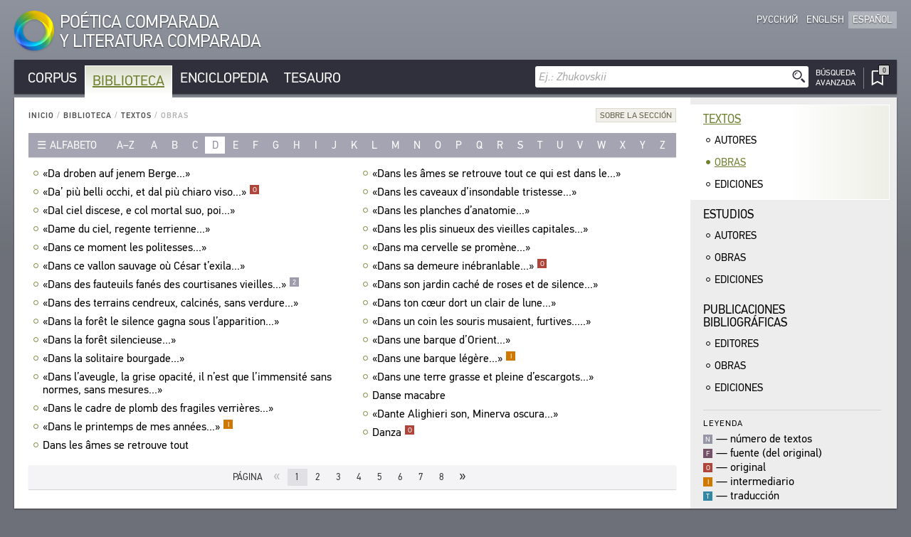

--- FILE ---
content_type: text/html; charset=UTF-8
request_url: https://es.cpcl.info/library/texts/opera/?letter=d
body_size: 46380
content:
<!DOCTYPE html><html xmlns="http://www.w3.org/1999/xhtml" lang="es" xml:lang="es"><head><meta charset="utf-8" /><title>Biblioteca / Textos / Obras / CPCL</title><meta name="title-template-single" content="%left% / CPCL"><meta name="title-template-double" content="%left% • %right% / CPCL"><meta name="author" content="" /><meta name="copyright" content="CPCL" /><meta name="description" content="CPCL" /><meta name="keywords" content="CPCL" /><meta name="robots" content="index,follow" /><meta name="jjgroup" content="1585407812" /><link rel="shortcut icon" href="https://static.cpcl.info/img/favicon.png?" type="image/png" /><link rel="address bar icon" href="https://static.cpcl.info/img/favicon.png" type="image/png" /><link rel="apple-touch-icon" href="https://static.cpcl.info/img/favicon.png" type="image/png" /><meta name="viewport" content="viewport-fit=cover, width=device-width, minimal-ui, user-scalable=no"><meta name="apple-mobile-web-app-capable" content="yes"/><script type="text/javascript" src="https://static.cpcl.info/js/jquery-3.3.1.min.js"></script><link rel="stylesheet" type="text/css" href="https://static.cpcl.info/css/cpcl2.css?v=20230429" media="all" /><script type="text/javascript" src="https://static.cpcl.info/js/jElyb.min.js"></script><script language="javascript">document.domain = "cpcl.info";var docDomain = "cpcl.info";var staticDomain = "https://static.cpcl.info";var prefixDomain = "cpcl";</script></head><body id="body" class="lang-es layout-leftmenu"><div class="ph-page ph-header"><header><div class="hdr-logo "><a href="/" title="Inicio"><div class="logo-img"></div><div class="logo-text"><span class="full-text">Poética Comparada<br />y Literatura Comparada</span><span class="abbr-text">CPCL</span></div></a></div><div class="hdr-nav"><div class="nav-lcid"><a href="//cpcl.info/library/texts/opera/" ><span>Русский</span><span class="short" title="Русский">Ру</span></a><a href="//en.cpcl.info/library/texts/opera/" ><span>English</span><span class="short" title="English">En</span></a><a href="//es.cpcl.info/library/texts/opera/" class="active"><span>Español</span><span class="short" title="Español">Es</span></a></div></div></header></div><div class="ph-page"><aside data-type="top-menu"><div class="menu-items"><ul><li class="burger-menu"><a>MENU</a></li><li class="color-corpus "><a href="/corpus/">Corpus</a></li><li class="color-library active"><a href="/library/">Biblioteca</a></li><li class="color-encyclopedia "><a href="/encyclopedia/">Enciclopedia</a></li><li class="color-thesaurus "><a href="/thesaurus/">Tesauro</a></li><li class="search-menu"><aside data-quick-search="page-header"><form action="/search/" method="get" data-form-type="quick-search" novalidate><div class="search-field"><input name="query" autocomplete="off" type="text" data-validation="nonempty" placeholder="Ej.: Zhukovskii"/><button type="submit" class="btn-search"></button></div></form><div class="search-advanced  "><a href="/search/advanced/"><span class="label-icon" title="Búsqueda Avanzada"></span><span class="label-text">Búsqueda<br />Avanzada</span></a></div></aside></li><li class="bookmarks-menu "><a href="/bookmarks/"><span class="label-icon" title="Marcadores"><span class="counter-icon ">&ctdot;</span></span></a></li></ul></div></aside><div class="content-box-leftmenu section-library"><div class="content-box-layout"><article data-type="page-contents"><aside data-type="breadcumbs-menu" class="breadcumbs-"><a href="/">Inicio</a>&nbsp;/ <a href="/library/">Biblioteca</a>&nbsp;/ <a href="/library/texts/">Textos</a>&nbsp;/ <span>Obras</span></aside><!-- STARTWWW --><div class="section-info"><div class="dropdown-button"><div class="dd-label"><span>Sobre la Sección</span></div><div class="dd-ph"><div class="dd-cnt"><p>Este índice con&shy;ti&shy;ene la lista de los títu&shy;los y los pri&shy;me&shy;ros ver&shy;sos de las obras que se encu&shy;en&shy;tran en la sec&shy;ción “Tex&shy;tos” del sub&shy;sis&shy;tema “Bi&shy;bli&shy;o&shy;teca”. Si la obra tiene varios títu&shy;los, todos apa&shy;re&shy;cen en el índice.</p>
		<p>Oprima el hipe&shy;ren&shy;lace del título de la obra para acce&shy;der a su des&shy;crip&shy;ción corta. Esta va a apa&shy;re&shy;cer en una ven&shy;tana que se abre por encima de la ven&shy;tana prin&shy;ci&shy;pal. Un hipe&shy;ren&shy;lace lleva desde la des&shy;crip&shy;ción corta de la obra a la imá&shy;gen fac&shy;sí&shy;mil de la publi&shy;ca&shy;ción de esta obra pre&shy;sente en la Bibli&shy;o&shy;teca. Oprima el botón “TAM&shy;BIÉN DIS&shy;PO&shy;NI&shy;BLE EN EL&nbsp;COR&shy;PUS” para pasar al texto com&shy;pleto de esta obra en el sub&shy;sis&shy;tema “Cor&shy;pus”.</p>
		<p>El índice refleja el estado actual del sis&shy;tema de infor&shy;ma&shy;ción.</p></div></div></div></div><aside data-type="list-filter-abc" class=""><div class="filter-dropdown"><div class="dropdown-button "><div class="dd-label"><span>Alfabeto</span></div><div class="dd-ph"><div class="dd-cnt"><a class="active" href="/library/texts/opera/?abc=latn">Latín</a><a class="" href="/library/texts/opera/?abc=cyrl">Cirílico</a></div></div></div></div><div class="filter-items"><div class="range "><a href="/library/texts/opera/?abc=latn">a–z</a></div><div ><a href="/library/texts/opera/?letter=a">a</a></div><div ><a href="/library/texts/opera/?letter=b">b</a></div><div ><a href="/library/texts/opera/?letter=c">c</a></div><div class="active"><a href="/library/texts/opera/?letter=d">d</a></div><div ><a href="/library/texts/opera/?letter=e">e</a></div><div ><a href="/library/texts/opera/?letter=f">f</a></div><div ><a href="/library/texts/opera/?letter=g">g</a></div><div ><a href="/library/texts/opera/?letter=h">h</a></div><div ><a href="/library/texts/opera/?letter=i">i</a></div><div ><a href="/library/texts/opera/?letter=j">j</a></div><div ><a href="/library/texts/opera/?letter=k">k</a></div><div ><a href="/library/texts/opera/?letter=l">l</a></div><div ><a href="/library/texts/opera/?letter=m">m</a></div><div ><a href="/library/texts/opera/?letter=n">n</a></div><div ><a href="/library/texts/opera/?letter=o">o</a></div><div ><a href="/library/texts/opera/?letter=p">p</a></div><div ><a href="/library/texts/opera/?letter=q">q</a></div><div ><a href="/library/texts/opera/?letter=r">r</a></div><div ><a href="/library/texts/opera/?letter=s">s</a></div><div ><a href="/library/texts/opera/?letter=t">t</a></div><div ><a href="/library/texts/opera/?letter=u">u</a></div><div ><a href="/library/texts/opera/?letter=v">v</a></div><div ><a href="/library/texts/opera/?letter=w">w</a></div><div ><a href="/library/texts/opera/?letter=x">x</a></div><div ><a href="/library/texts/opera/?letter=y">y</a></div><div ><a href="/library/texts/opera/?letter=z">z</a></div></div></aside><div class="records-list-placeholder"><article class="records-list-opera" data-type="records-list"><div data-type="record-item"><a href="/library/texts/opera/?id-title=da_droben_auf_jenem_berge" class="record-item-title w84domload" data-link="rel:da_droben_auf_jenem_berge,type:inline,source:data-opera">«Da droben auf jenem Berge...»<div class="toolbar">&#xfeff;<div class="toolbar-items "></div></div></a></div><div data-type="record-item"><a href="/library/texts/opera/?id-title=da_piu_belli_occhi_et_dal_piu_chiaro_viso" class="record-item-title w84domload" data-link="rel:da_piu_belli_occhi_et_dal_piu_chiaro_viso,type:inline,source:data-opera">«Da’ più belli occhi, et dal più chiaro viso...»<div class="toolbar">&#xfeff;<div class="toolbar-items visible"><span class="corpus-codes"><span class="corpus-code-o">o</span></span></div></div></a></div><div data-type="record-item"><a href="/library/texts/opera/?id-title=dal_ciel_discese_e_col_mortal_suo_poi" class="record-item-title w84domload" data-link="rel:dal_ciel_discese_e_col_mortal_suo_poi,type:inline,source:data-opera">«Dal ciel discese, e col mortal suo, poi...»<div class="toolbar">&#xfeff;<div class="toolbar-items "></div></div></a></div><div data-type="record-item"><a href="/library/texts/opera/?id-title=dame_du_ciel_regente_terrienne" class="record-item-title w84domload" data-link="rel:dame_du_ciel_regente_terrienne,type:inline,source:data-opera">«Dame du ciel, regente terrienne...»<div class="toolbar">&#xfeff;<div class="toolbar-items "></div></div></a></div><div data-type="record-item"><a href="/library/texts/opera/?id-title=dans_ce_moment_les_politesses" class="record-item-title w84domload" data-link="rel:dans_ce_moment_les_politesses,type:inline,source:data-opera">«Dans ce moment les politesses...»<div class="toolbar">&#xfeff;<div class="toolbar-items "></div></div></a></div><div data-type="record-item"><a href="/library/texts/opera/?id-title=dans_ce_vallon_sauvage_ou_cesar_texila" class="record-item-title w84domload" data-link="rel:dans_ce_vallon_sauvage_ou_cesar_texila,type:inline,source:data-opera">«Dans ce vallon sauvage où César t’exila...»<div class="toolbar">&#xfeff;<div class="toolbar-items "></div></div></a></div><div data-type="record-item"><a href="/library/texts/opera/?id-title=dans_des_fauteuils_fanes_des_courtisanes_vieilles" class="record-item-title w84domload" data-link="rel:dans_des_fauteuils_fanes_des_courtisanes_vieilles,type:inline,source:data-opera">«Dans des fauteuils fanés des courtisanes vieilles...»<div class="toolbar">&#xfeff;<div class="toolbar-items visible"><span class="counter">2</span></div></div></a></div><div data-type="record-item"><a href="/library/texts/opera/?id-title=dans_des_terrains_cendreux_calcines_sans_verdure" class="record-item-title w84domload" data-link="rel:dans_des_terrains_cendreux_calcines_sans_verdure,type:inline,source:data-opera">«Dans des terrains cendreux, calcinés, sans verdure...»<div class="toolbar">&#xfeff;<div class="toolbar-items "></div></div></a></div><div data-type="record-item"><a href="/library/texts/opera/?id-title=dans_la_foret_le_silence_gagna_sous_lapparition" class="record-item-title w84domload" data-link="rel:dans_la_foret_le_silence_gagna_sous_lapparition,type:inline,source:data-opera">«Dans la forêt le silence gagna sous l’apparition...»<div class="toolbar">&#xfeff;<div class="toolbar-items "></div></div></a></div><div data-type="record-item"><a href="/library/texts/opera/?id-title=dans_la_foret_silencieuse" class="record-item-title w84domload" data-link="rel:dans_la_foret_silencieuse,type:inline,source:data-opera">«Dans la forêt silencieuse...»<div class="toolbar">&#xfeff;<div class="toolbar-items "></div></div></a></div><div data-type="record-item"><a href="/library/texts/opera/?id-title=dans_la_solitaire_bourgade" class="record-item-title w84domload" data-link="rel:dans_la_solitaire_bourgade,type:inline,source:data-opera">«Dans la solitaire bourgade...»<div class="toolbar">&#xfeff;<div class="toolbar-items "></div></div></a></div><div data-type="record-item"><a href="/library/texts/opera/?id-title=dans_laveugle_la_grise_opacite_il_nest_que_limmensite_sans_normes_sans_mesures" class="record-item-title w84domload" data-link="rel:dans_laveugle_la_grise_opacite_il_nest_que_limmensite_sans_normes_sans_mesures,type:inline,source:data-opera">«Dans l’aveugle, la grise opacité, il n’est que l’immensité sans normes, sans mesures...»<div class="toolbar">&#xfeff;<div class="toolbar-items "></div></div></a></div><div data-type="record-item"><a href="/library/texts/opera/?id-title=dans_le_cadre_de_plomb_des_fragiles_verrieres" class="record-item-title w84domload" data-link="rel:dans_le_cadre_de_plomb_des_fragiles_verrieres,type:inline,source:data-opera">«Dans le cadre de plomb des fragiles verrières...»<div class="toolbar">&#xfeff;<div class="toolbar-items "></div></div></a></div><div data-type="record-item"><a href="/library/texts/opera/?id-title=dans_le_printemps_de_mes_annees" class="record-item-title w84domload" data-link="rel:dans_le_printemps_de_mes_annees,type:inline,source:data-opera">«Dans le printemps de mes années...»<div class="toolbar">&#xfeff;<div class="toolbar-items visible"><span class="corpus-codes"><span class="corpus-code-p">i</span></span></div></div></a></div><div data-type="record-item"><a href="/library/texts/opera/?id-title=dans_les_ames_se_retrouve_tout" class="record-item-title w84domload" data-link="rel:dans_les_ames_se_retrouve_tout,type:inline,source:data-opera">Dans les âmes se retrouve tout<div class="toolbar">&#xfeff;<div class="toolbar-items "></div></div></a></div><div data-type="record-item"><a href="/library/texts/opera/?id-title=dans_les_ames_se_retrouve_tout_ce_qui_est_dans_le" class="record-item-title w84domload" data-link="rel:dans_les_ames_se_retrouve_tout_ce_qui_est_dans_le,type:inline,source:data-opera">«Dans les âmes se retrouve tout ce qui est dans le...»<div class="toolbar">&#xfeff;<div class="toolbar-items "></div></div></a></div><div data-type="record-item"><a href="/library/texts/opera/?id-title=dans_les_caveaux_dinsondable_tristesse" class="record-item-title w84domload" data-link="rel:dans_les_caveaux_dinsondable_tristesse,type:inline,source:data-opera">«Dans les caveaux d’insondable tristesse...»<div class="toolbar">&#xfeff;<div class="toolbar-items "></div></div></a></div><div data-type="record-item"><a href="/library/texts/opera/?id-title=dans_les_planches_danatomie" class="record-item-title w84domload" data-link="rel:dans_les_planches_danatomie,type:inline,source:data-opera">«Dans les planches d’anatomie...»<div class="toolbar">&#xfeff;<div class="toolbar-items "></div></div></a></div><div data-type="record-item"><a href="/library/texts/opera/?id-title=dans_les_plis_sinueux_des_vieilles_capitales" class="record-item-title w84domload" data-link="rel:dans_les_plis_sinueux_des_vieilles_capitales,type:inline,source:data-opera">«Dans les plis sinueux des vieilles capitales...»<div class="toolbar">&#xfeff;<div class="toolbar-items "></div></div></a></div><div data-type="record-item"><a href="/library/texts/opera/?id-title=dans_ma_cervelle_se_promene" class="record-item-title w84domload" data-link="rel:dans_ma_cervelle_se_promene,type:inline,source:data-opera">«Dans ma cervelle se promène...»<div class="toolbar">&#xfeff;<div class="toolbar-items "></div></div></a></div><div data-type="record-item"><a href="/library/texts/opera/?id-title=dans_sa_demeure_inebranlable" class="record-item-title w84domload" data-link="rel:dans_sa_demeure_inebranlable,type:inline,source:data-opera">«Dans sa demeure inébranlable...»<div class="toolbar">&#xfeff;<div class="toolbar-items visible"><span class="corpus-codes"><span class="corpus-code-o">o</span></span></div></div></a></div><div data-type="record-item"><a href="/library/texts/opera/?id-title=dans_son_jardin_cache_de_roses_et_de_silence" class="record-item-title w84domload" data-link="rel:dans_son_jardin_cache_de_roses_et_de_silence,type:inline,source:data-opera">«Dans son jardin caché de roses et de silence...»<div class="toolbar">&#xfeff;<div class="toolbar-items "></div></div></a></div><div data-type="record-item"><a href="/library/texts/opera/?id-title=dans_ton_coeur_dort_un_clair_de_lune" class="record-item-title w84domload" data-link="rel:dans_ton_coeur_dort_un_clair_de_lune,type:inline,source:data-opera">«Dans ton cœur dort un clair de lune...»<div class="toolbar">&#xfeff;<div class="toolbar-items "></div></div></a></div><div data-type="record-item"><a href="/library/texts/opera/?id-title=dans_un_coin_les_souris_musaient_furtives" class="record-item-title w84domload" data-link="rel:dans_un_coin_les_souris_musaient_furtives,type:inline,source:data-opera">«Dans un coin les souris musaient, furtives.....»<div class="toolbar">&#xfeff;<div class="toolbar-items "></div></div></a></div><div data-type="record-item"><a href="/library/texts/opera/?id-title=dans_une_barque_dorient" class="record-item-title w84domload" data-link="rel:dans_une_barque_dorient,type:inline,source:data-opera">«Dans une barque d’Orient...»<div class="toolbar">&#xfeff;<div class="toolbar-items "></div></div></a></div><div data-type="record-item"><a href="/library/texts/opera/?id-title=dans_une_barque_legere" class="record-item-title w84domload" data-link="rel:dans_une_barque_legere,type:inline,source:data-opera">«Dans une barque légère...»<div class="toolbar">&#xfeff;<div class="toolbar-items visible"><span class="corpus-codes"><span class="corpus-code-p">i</span></span></div></div></a></div><div data-type="record-item"><a href="/library/texts/opera/?id-title=dans_une_terre_grasse_et_pleine_descargots" class="record-item-title w84domload" data-link="rel:dans_une_terre_grasse_et_pleine_descargots,type:inline,source:data-opera">«Dans une terre grasse et pleine d’escargots...»<div class="toolbar">&#xfeff;<div class="toolbar-items "></div></div></a></div><div data-type="record-item"><a href="/library/texts/opera/?id-title=danse_macabre" class="record-item-title w84domload" data-link="rel:danse_macabre,type:inline,source:data-opera">Danse macabre<div class="toolbar">&#xfeff;<div class="toolbar-items "></div></div></a></div><div data-type="record-item"><a href="/library/texts/opera/?id-title=dante_alighieri_son_minerva_oscura" class="record-item-title w84domload" data-link="rel:dante_alighieri_son_minerva_oscura,type:inline,source:data-opera">«Dante Alighieri son, Minerva oscura...»<div class="toolbar">&#xfeff;<div class="toolbar-items "></div></div></a></div><div data-type="record-item"><a href="/library/texts/opera/?id-title=danza" class="record-item-title w84domload" data-link="rel:danza,type:inline,source:data-opera">Danza<div class="toolbar">&#xfeff;<div class="toolbar-items visible"><span class="corpus-codes"><span class="corpus-code-o">o</span></span></div></div></a></div></article></div><aside data-type="data-opera"><article class="record-details-opus" data-rel="da_droben_auf_jenem_berge"><h2>«Da droben auf jenem Berge...»</h2><article class="records-list-titles"><div data-type="record-item"><a  href="/text/zarubezhnaya-poeziya-v-perevodah-zhukovskogo_t2_1985/$p62/"  target="_blank" ><div class="item-libdesc"><div class="item-underline"><i>Goethe J. W.</i> <b>Schäfers Klagelied</b> (<b>«Da droben auf jenem Berge...»</b>)</div>//&nbsp;Зарубежная поэзия в переводах В. А. Жуковского. — М.: Радуга, 1985. — С. 62, 64.</div></a></div></article></article><article class="record-details-opus" data-rel="da_piu_belli_occhi_et_dal_piu_chiaro_viso"><h2>«Da’ più belli occhi, et dal più chiaro viso...»</h2><article class="records-list-titles"><div data-type="record-item"><a  href="/text/petrarka_sonety_2004/$p322/"  target="_blank" ><div class="item-libdesc"><div class="item-underline"><i>Petrarca F.</i> <b>«Da’ più belli occhi, et dal più chiaro viso...»</b>: [<b>Sonetto 348</b>]<div class="toolbar">&#xfeff;<div class="toolbar-items visible"><span class="corpus-code-o">o</span></div></div></div>//&nbsp;Петрарка Ф. Сонеты / Сост. Б. Н. Романов. — М.: Радуга, 2004. — С. 322.</div></a><div class="item-corpus-data"><a class="library-link" target="_blank" href="/text/petrarka_sonety_2004@s-322-1/" title="El texto completo de la obra en el subsistema Corpus">También Disponible en la Corpus ❐</a></div></div></article></article><article class="record-details-opus" data-rel="dal_ciel_discese_e_col_mortal_suo_poi"><h2>«Dal ciel discese, e col mortal suo, poi...»</h2><article class="records-list-titles"><div data-type="record-item"><a  href="/text/italyanskaya-poeziya-v-russkih-perevodah_1992/$p178/"  target="_blank" ><div class="item-libdesc"><div class="item-underline"><i>Michelangelo Buonarroti</i>. <b>«Dal ciel discese, e col mortal suo, poi...»</b></div>//&nbsp;Итальянская поэзия в русских переводах. — М.: Радуга, 1992. — С. 178.</div></a></div></article></article><article class="record-details-opus" data-rel="dame_du_ciel_regente_terrienne"><h2>«Dame du ciel, regente terrienne...»</h2><article class="records-list-titles"><div data-type="record-item"><a  href="/text/viyon_stihi_2002/$p158/"  target="_blank" ><div class="item-libdesc"><div class="item-underline"><i>Villon F.</i> [<b>Ballade pour prier Nostre Dame</b>]: <b>Ballade</b> (<b>«Dame du ciel, regente terrienne...»</b>)</div>//&nbsp;Вийон Ф. Стихи. — М.: Радуга, 2002. — С. 158, 160, 162.</div></a></div></article></article><article class="record-details-opus" data-rel="dans_ce_moment_les_politesses"><h2>«Dans ce moment les politesses...»</h2><article class="records-list-titles"><div data-type="record-item"><a  href="/text/frantsuzskaya-elegiya-18-19-vekov_1989/$p112/"  target="_blank" ><div class="item-libdesc"><div class="item-underline"><i>Parny É.</i> <b>Le Bouquet de l’amour</b> (<b>«Dans ce moment les politesses...»</b>)</div>//&nbsp;Французская элегия XVIII—XIX веков в переводах поэтов пушкинской поры / Сост. В. Э. Вацуро. — М.: Радуга, 1989. — С. 112.</div></a></div></article></article><article class="record-details-opus" data-rel="dans_ce_vallon_sauvage_ou_cesar_texila"><h2>«Dans ce vallon sauvage où César t’exila...»</h2><article class="records-list-titles"><div data-type="record-item"><a  href="/text/eredia_trofei_2016/$p170/"  target="_blank" ><div class="item-libdesc"><div class="item-underline"><i>Heredia J.-M. de</i>. <b>L’Exilée</b> (<b>«Dans ce vallon sauvage où César t’exila...»</b>)</div>//&nbsp;Эредиа Ж.-М. де. Трофеи / пер.: М. И. Травчетов. — М.: Центр книги Рудомино, 2016. — С. 170.</div></a></div></article></article><article class="record-details-opus" data-rel="dans_des_fauteuils_fanes_des_courtisanes_vieilles"><h2>«Dans des fauteuils fanés des courtisanes vieilles...»</h2><article class="records-list-titles"><div data-type="record-item"><a  href="/text/bodler_tsvety-zla_2006/$p232/"  target="_blank" ><div class="item-libdesc"><div class="item-underline"><i>Baudelaire C.</i> <b>Le Jeu</b> (<b>«Dans des fauteuils fanés des courtisanes vieilles...»</b>) </div>//&nbsp;Бодлер Ш. Цветы Зла. — М.: Радуга, 2006. — С. 232.</div></a></div><div data-type="record-item"><a  href="/text/balmont-i-poeziya-frantsuzskogo-yazyka_2012/$p36/"  target="_blank" ><div class="item-libdesc"><div class="item-underline"><i>Baudelaire C.</i> <b>Le jeu</b> (<b>«Dans des fauteuils fanés des courtisanes vieilles...»</b>)</div>//&nbsp;Константин Бальмонт и поэзия французского языка. — М.: Центр книги ВГБИЛ им. М. И. Рудомино, 2012. — С. 36, 38.</div></a></div></article></article><article class="record-details-opus" data-rel="dans_des_terrains_cendreux_calcines_sans_verdure"><h2>«Dans des terrains cendreux, calcinés, sans verdure...»</h2><article class="records-list-titles"><div data-type="record-item"><a  href="/text/bodler_tsvety-zla_2006/$p276/"  target="_blank" ><div class="item-libdesc"><div class="item-underline"><i>Baudelaire C.</i> <b>La Béatrice</b> (<b>«Dans des terrains cendreux, calcinés, sans verdure...»</b>) </div>//&nbsp;Бодлер Ш. Цветы Зла. — М.: Радуга, 2006. — С. 276, 278.</div></a></div></article></article><article class="record-details-opus" data-rel="dans_la_foret_le_silence_gagna_sous_lapparition"><h2>«Dans la forêt le silence gagna sous l’apparition...»</h2><article class="records-list-titles"><div data-type="record-item"><a  href="/text/balmont-i-poeziya-frantsuzskogo-yazyka_2012/$p243/"  target="_blank" ><div class="item-libdesc"><div class="item-underline"><i>Balmont K. D.</i> <b>Le silence lunaire</b> (<b>«Dans la forêt le silence gagna sous l’apparition...»</b>) / пер.: <i>A. de Holstein</i>, <i>R. Ghil</i></div>//&nbsp;Константин Бальмонт и поэзия французского языка. — М.: Центр книги ВГБИЛ им. М. И. Рудомино, 2012. — С. 243.</div></a></div></article></article><article class="record-details-opus" data-rel="dans_la_foret_silencieuse"><h2>«Dans la forêt silencieuse...»</h2><article class="records-list-titles"><div data-type="record-item"><a  href="/text/frantsuzskaya-elegiya-18-19-vekov_1989/$p154/"  target="_blank" ><div class="item-libdesc"><div class="item-underline"><i>Parny É.</i> <b>Léda</b> (<b>«Dans la forêt silencieuse...»</b>) 〈fragment〉</div>//&nbsp;Французская элегия XVIII—XIX веков в переводах поэтов пушкинской поры / Сост. В. Э. Вацуро. — М.: Радуга, 1989. — С. 154, 156, 158.</div></a></div></article></article><article class="record-details-opus" data-rel="dans_la_solitaire_bourgade"><h2>«Dans la solitaire bourgade...»</h2><article class="records-list-titles"><div data-type="record-item"><a  href="/text/frantsuzskaya-elegiya-18-19-vekov_1989/$p300/"  target="_blank" ><div class="item-libdesc"><div class="item-underline"><i>Millevoye C.-H.</i> <b>Priez pour moi</b> (<b>«Dans la solitaire bourgade...»</b>)</div>//&nbsp;Французская элегия XVIII—XIX веков в переводах поэтов пушкинской поры / Сост. В. Э. Вацуро. — М.: Радуга, 1989. — С. 300, 302.</div></a></div></article></article><article class="record-details-opus" data-rel="dans_laveugle_la_grise_opacite_il_nest_que_limmensite_sans_normes_sans_mesures"><h2>«Dans l’aveugle, la grise opacité, il n’est que l’immensité sans normes, sans mesures...»</h2><article class="records-list-titles"><div data-type="record-item"><a  href="/text/balmont-i-poeziya-frantsuzskogo-yazyka_2012/$p347/"  target="_blank" ><div class="item-libdesc"><div class="item-underline"><i>Balmont K. D.</i> <b>L’instable</b> (<b>«Dans l’aveugle, la grise opacité, il n’est que l’immensité sans normes, sans mesures...»</b>) / пер.: <i>A. de Holstein</i>, <i>R. Ghil</i></div>//&nbsp;Константин Бальмонт и поэзия французского языка. — М.: Центр книги ВГБИЛ им. М. И. Рудомино, 2012. — С. 347.</div></a></div></article></article><article class="record-details-opus" data-rel="dans_le_cadre_de_plomb_des_fragiles_verrieres"><h2>«Dans le cadre de plomb des fragiles verrières...»</h2><article class="records-list-titles"><div data-type="record-item"><a  href="/text/eredia_trofei_2016/$p206/"  target="_blank" ><div class="item-libdesc"><div class="item-underline"><i>Heredia J.-M. de</i>. <b>À Claudius Popelin</b> (<b>«Dans le cadre de plomb des fragiles verrières...»</b>)</div>//&nbsp;Эредиа Ж.-М. де. Трофеи / пер.: М. И. Травчетов. — М.: Центр книги Рудомино, 2016. — С. 206.</div></a></div></article></article><article class="record-details-opus" data-rel="dans_le_printemps_de_mes_annees"><h2>«Dans le printemps de mes années...»</h2><article class="records-list-titles"><div data-type="record-item"><a  href="/text/frantsuzskaya-poeziya-v-perevodah-zhukovskogo_2001/$p110/"  target="_blank" ><div class="item-libdesc"><div class="item-underline"><i>Florian J.-P. Claris de</i>. <b>«Dans le printemps de mes années...»</b> / автор ориг. текста: <i>M. de Cervantes Saavedra</i><div class="toolbar">&#xfeff;<div class="toolbar-items visible"><span class="corpus-code-p">i</span></div></div></div>//&nbsp;Французская поэзия в переводах В. А. Жуковского. — М.: Рудомино; Радуга, 2001. — С. 110, 112.</div></a><div class="item-corpus-data"><a class="library-link" target="_blank" href="/text/frantsuzskaya-poeziya-v-perevodah-zhukovskogo_2001@s-110-1/" title="El texto completo de la obra en el subsistema Corpus">También Disponible en la Corpus ❐</a></div></div></article></article><article class="record-details-opus" data-rel="dans_les_ames_se_retrouve_tout"><h2>Dans les âmes se retrouve tout</h2><article class="records-list-titles"><div data-type="record-item"><a  href="/text/balmont-i-poeziya-frantsuzskogo-yazyka_2012/$p213/"  target="_blank" ><div class="item-libdesc"><div class="item-underline"><i>Balmont K. D.</i> <b>Dans les âmes se retrouve tout</b> (<b>«Dans les âmes se retrouve tout ce qui est dans le...»</b>) / пер.: <i>A. de Holstein</i>, <i>R. Ghil</i></div>//&nbsp;Константин Бальмонт и поэзия французского языка. — М.: Центр книги ВГБИЛ им. М. И. Рудомино, 2012. — С. 213.</div></a></div></article></article><article class="record-details-opus" data-rel="dans_les_ames_se_retrouve_tout_ce_qui_est_dans_le"><h2>«Dans les âmes se retrouve tout ce qui est dans le...»</h2><article class="records-list-titles"><div data-type="record-item"><a  href="/text/balmont-i-poeziya-frantsuzskogo-yazyka_2012/$p213/"  target="_blank" ><div class="item-libdesc"><div class="item-underline"><i>Balmont K. D.</i> <b>Dans les âmes se retrouve tout</b> (<b>«Dans les âmes se retrouve tout ce qui est dans le...»</b>) / пер.: <i>A. de Holstein</i>, <i>R. Ghil</i></div>//&nbsp;Константин Бальмонт и поэзия французского языка. — М.: Центр книги ВГБИЛ им. М. И. Рудомино, 2012. — С. 213.</div></a></div></article></article><article class="record-details-opus" data-rel="dans_les_caveaux_dinsondable_tristesse"><h2>«Dans les caveaux d’insondable tristesse...»</h2><article class="records-list-titles"><div data-type="record-item"><a  href="/text/bodler_tsvety-zla_2006/$p110/"  target="_blank" ><div class="item-libdesc"><div class="item-underline"><i>Baudelaire C.</i> <b>Les ténèbres</b> (<b>«Dans les caveaux d’insondable tristesse...»</b>) [<b>Un fantôme</b>. 1] </div>//&nbsp;Бодлер Ш. Цветы Зла. — М.: Радуга, 2006. — С. 110, 112, 114.</div></a></div></article></article><article class="record-details-opus" data-rel="dans_les_planches_danatomie"><h2>«Dans les planches d’anatomie...»</h2><article class="records-list-titles"><div data-type="record-item"><a  href="/text/bodler_tsvety-zla_2006/$p226/"  target="_blank" ><div class="item-libdesc"><div class="item-underline"><i>Baudelaire C.</i> <b>Le Squelette laboureur</b> (<b>«Dans les planches d’anatomie...»</b>) </div>//&nbsp;Бодлер Ш. Цветы Зла. — М.: Радуга, 2006. — С. 226, 228.</div></a></div></article></article><article class="record-details-opus" data-rel="dans_les_plis_sinueux_des_vieilles_capitales"><h2>«Dans les plis sinueux des vieilles capitales...»</h2><article class="records-list-titles"><div data-type="record-item"><a  href="/text/bodler_tsvety-zla_2006/$p216/"  target="_blank" ><div class="item-libdesc"><div class="item-underline"><i>Baudelaire C.</i> <b>Les Petites vieilles</b> (<b>«Dans les plis sinueux des vieilles capitales...»</b>) </div>//&nbsp;Бодлер Ш. Цветы Зла. — М.: Радуга, 2006. — С. 216—222 (четные).</div></a></div></article></article><article class="record-details-opus" data-rel="dans_ma_cervelle_se_promene"><h2>«Dans ma cervelle se promène...»</h2><article class="records-list-titles"><div data-type="record-item"><a  href="/text/bodler_tsvety-zla_2006/$p134/"  target="_blank" ><div class="item-libdesc"><div class="item-underline"><i>Baudelaire C.</i> <b>Le Chat</b>. 1 (<b>«Dans ma cervelle se promène...»</b>) </div>//&nbsp;Бодлер Ш. Цветы Зла. — М.: Радуга, 2006. — С. 134, 136.</div></a></div></article></article><article class="record-details-opus" data-rel="dans_sa_demeure_inebranlable"><h2>«Dans sa demeure inébranlable...»</h2><article class="records-list-titles"><div data-type="record-item"><a  href="/text/frantsuzskaya-poeziya-v-perevodah-zhukovskogo_2001/$p142/"  target="_blank" ><div class="item-libdesc"><div class="item-underline"><i>Delille J.</i> <b>Dithyrambe sur l’immortalité de l’âme</b> [фрагмент]: (<b>«Dans sa demeure inébranlable...»</b>)<div class="toolbar">&#xfeff;<div class="toolbar-items visible"><span class="corpus-code-o">o</span></div></div></div>//&nbsp;Французская поэзия в переводах В. А. Жуковского. — М.: Рудомино; Радуга, 2001. — С. 142.</div></a><div class="item-corpus-data"><a class="library-link" target="_blank" href="/text/frantsuzskaya-poeziya-v-perevodah-zhukovskogo_2001@s-142-2/" title="El texto completo de la obra en el subsistema Corpus">También Disponible en la Corpus ❐</a></div></div></article></article><article class="record-details-opus" data-rel="dans_son_jardin_cache_de_roses_et_de_silence"><h2>«Dans son jardin caché de roses et de silence...»</h2><article class="records-list-titles"><div data-type="record-item"><a  href="/text/balmont-i-poeziya-frantsuzskogo-yazyka_2012/$p142/"  target="_blank" ><div class="item-libdesc"><div class="item-underline"><i>Van Lerberghe C.</i> <b>«Dans son jardin caché de roses et de silence...»</b></div>//&nbsp;Константин Бальмонт и поэзия французского языка. — М.: Центр книги ВГБИЛ им. М. И. Рудомино, 2012. — С. 142, 144.</div></a></div></article></article><article class="record-details-opus" data-rel="dans_ton_coeur_dort_un_clair_de_lune"><h2>«Dans ton cœur dort un clair de lune...»</h2><article class="records-list-titles"><div data-type="record-item"><a  href="/text/balmont-i-poeziya-frantsuzskogo-yazyka_2012/$p60/"  target="_blank" ><div class="item-libdesc"><div class="item-underline"><i>Cazalis H.</i> <b>Chanson triste</b> (<b>«Dans ton cœur dort un clair de lune...»</b>)</div>//&nbsp;Константин Бальмонт и поэзия французского языка. — М.: Центр книги ВГБИЛ им. М. И. Рудомино, 2012. — С. 60.</div></a></div></article></article><article class="record-details-opus" data-rel="dans_un_coin_les_souris_musaient_furtives"><h2>«Dans un coin les souris musaient, furtives.....»</h2><article class="records-list-titles"><div data-type="record-item"><a  href="/text/balmont-i-poeziya-frantsuzskogo-yazyka_2012/$p247/"  target="_blank" ><div class="item-libdesc"><div class="item-underline"><i>Balmont K. D.</i> <b>La pluie</b> (<b>«Dans un coin les souris musaient, furtives.....»</b>) / пер.: <i>A. de Holstein</i>, <i>R. Ghil</i></div>//&nbsp;Константин Бальмонт и поэзия французского языка. — М.: Центр книги ВГБИЛ им. М. И. Рудомино, 2012. — С. 247, 249.</div></a></div></article></article><article class="record-details-opus" data-rel="dans_une_barque_dorient"><h2>«Dans une barque d’Orient...»</h2><article class="records-list-titles"><div data-type="record-item"><a  href="/text/balmont-i-poeziya-frantsuzskogo-yazyka_2012/$p106/"  target="_blank" ><div class="item-libdesc"><div class="item-underline"><i>Van Lerberghe C.</i> <b>Barque d’or</b> (<b>«Dans une barque d’Orient...»</b>)</div>//&nbsp;Константин Бальмонт и поэзия французского языка. — М.: Центр книги ВГБИЛ им. М. И. Рудомино, 2012. — С. 106.</div></a></div></article></article><article class="record-details-opus" data-rel="dans_une_barque_legere"><h2>«Dans une barque légère...»</h2><article class="records-list-titles"><div data-type="record-item"><a  href="/text/frantsuzskaya-poeziya-v-perevodah-zhukovskogo_2001/$p102/"  target="_blank" ><div class="item-libdesc"><div class="item-underline"><i>Florian J.-P. Claris de</i>. <b>«Dans une barque légère...»</b> / автор ориг. текста: <i>M. de Cervantes Saavedra</i><div class="toolbar">&#xfeff;<div class="toolbar-items visible"><span class="corpus-code-p">i</span></div></div></div>//&nbsp;Французская поэзия в переводах В. А. Жуковского. — М.: Рудомино; Радуга, 2001. — С. 102.</div></a><div class="item-corpus-data"><a class="library-link" target="_blank" href="/text/frantsuzskaya-poeziya-v-perevodah-zhukovskogo_2001@s-102-1/" title="El texto completo de la obra en el subsistema Corpus">También Disponible en la Corpus ❐</a></div></div></article></article><article class="record-details-opus" data-rel="dans_une_terre_grasse_et_pleine_descargots"><h2>«Dans une terre grasse et pleine d’escargots...»</h2><article class="records-list-titles"><div data-type="record-item"><a  href="/text/bodler_tsvety-zla_2006/$p176/"  target="_blank" ><div class="item-libdesc"><div class="item-underline"><i>Baudelaire C.</i> <b>Le Mort joyeux</b> (<b>«Dans une terre grasse et pleine d’escargots...»</b>) </div>//&nbsp;Бодлер Ш. Цветы Зла. — М.: Радуга, 2006. — С. 176.</div></a></div></article></article><article class="record-details-opus" data-rel="danse_macabre"><h2>Danse macabre</h2><article class="records-list-titles"><div data-type="record-item"><a  href="/text/bodler_tsvety-zla_2006/$p234/"  target="_blank" ><div class="item-libdesc"><div class="item-underline"><i>Baudelaire C.</i> <b>Danse macabre</b> (<b>«Fière, autant qu’un vivant, de sa noble stature...»</b>) </div>//&nbsp;Бодлер Ш. Цветы Зла. — М.: Радуга, 2006. — С. 234, 236, 238.</div></a></div></article></article><article class="record-details-opus" data-rel="dante_alighieri_son_minerva_oscura"><h2>«Dante Alighieri son, Minerva oscura...»</h2><article class="records-list-titles"><div data-type="record-item"><a  href="/text/italyanskaya-poeziya-v-russkih-perevodah_1992/$p94/"  target="_blank" ><div class="item-libdesc"><div class="item-underline"><i>Boccaccio G.</i> <b>«Dante Alighieri son, Minerva oscura...»</b></div>//&nbsp;Итальянская поэзия в русских переводах. — М.: Радуга, 1992. — С. 94.</div></a></div></article></article><article class="record-details-opus" data-rel="danza"><h2>Danza</h2><article class="records-list-titles"><div data-type="record-item"><a  href="/text/garsia-lorka_tsyganskoe-romansero_2007/$p212/"  target="_blank" ><div class="item-libdesc"><div class="item-underline"><i>García Lorca F.</i> <b>Danza</b><div class="toolbar">&#xfeff;<div class="toolbar-items visible"><span class="corpus-code-o">o</span></div></div></div>//&nbsp;Гарсиа Лорка Ф. Цыганское романсеро. — М.: Радуга, 2007. — С. 212.</div></a><div class="item-corpus-data"><a class="library-link" target="_blank" href="/text/garsia-lorka_tsyganskoe-romansero_2007@s-212-1/" title="El texto completo de la obra en el subsistema Corpus">También Disponible en la Corpus ❐</a></div></div></article></article></aside><aside data-type="list-paginator"><div class="filter-label-page"><span>Página</span></div><div class="filter-items"><div class="disabled"><a href="javascript:void(0)" rel="prev"><ins>&laquo;</ins></a></div><div class="active"><a href="/library/texts/opera/?letter=d">1</a></div><div><a href="/library/texts/opera/?letter=d&amp;page=2">2</a></div><div><a href="/library/texts/opera/?letter=d&amp;page=3">3</a></div><div><a href="/library/texts/opera/?letter=d&amp;page=4">4</a></div><div><a href="/library/texts/opera/?letter=d&amp;page=5">5</a></div><div><a href="/library/texts/opera/?letter=d&amp;page=6">6</a></div><div><a href="/library/texts/opera/?letter=d&amp;page=7">7</a></div><div><a href="/library/texts/opera/?letter=d&amp;page=8">8</a></div><div><a href="/library/texts/opera/?letter=d&amp;page=2" rel="next"><ins>&raquo;</ins></a></div></div></aside>
</article><aside data-type="left-menu" ><ul class="submenu"><li class="active "><a href="/library/texts/">Textos</a><ul class="level-2"><li class=" "><a href="/library/texts/authors/">Autores</a></li><li class="active "><a href="/library/texts/opera/">Obras</a></li><li class=" "><a href="/library/texts/publications/">Ediciones</a></li></ul></li><li class=" "><a href="/library/research/">Estudios</a><ul class="level-2"><li class=" "><a href="/library/research/authors/">Autores</a></li><li class=" "><a href="/library/research/opera/">Obras</a></li><li class=" "><a href="/library/research/publications/">Ediciones</a></li></ul></li><li class=" "><a href="/library/bibliography/">Publicaciones<br />bibliográficas</a><ul class="level-2"><li class=" "><a href="/library/bibliography/editors/">Editores</a></li><li class=" "><a href="/library/bibliography/opera/">Obras</a></li><li class=" "><a href="/library/bibliography/publications/">Ediciones</a></li></ul></li></ul><div><div class="corpus-legend"><label>Leyenda</label><div class="legend-list"><div class="counter">n</div><div>—</div><div>número de textos</div><div class="corpus-code-i">f</div><div>—</div><div>fuente (del original)</div><div class="corpus-code-o">o</div><div>—</div><div>original</div><div class="corpus-code-p">i</div><div>—</div><div>intermediario</div><div class="corpus-code-t">t</div><div>—</div><div>traducción</div></div></div></div></aside></div></div></div><div class="ph-page ph-footer"><footer><div class="ftr-menu"><aside data-type="href-about"><a href="/about/">Acerca De</a><span>&nbsp;</span></aside><a href="/contacts/">Contacto</a><span>&nbsp;</span><a href="/eula/">Acuerdo del usuario</a><aside data-type="href-sitemap"><span>&nbsp;</span><a href="/sitemap/">Mapa del sitio</a></aside></div><div class="ftr-copy"><span class="logo-top"></span><div class="copy-imli">© 2026 Participantes del proyecto</div><span class="logo-mid"></span><div class="copy-feb">© 2026 Biblioteca Fundamental Digital</div></div></footer></div><aside data-type="burger-menu"><div class="menu-title">MENU</div><div class="menu-close">×</div><div class="ph-burger-menu"><div data-type="burger-menu-list"><ul class="level-0"><li class=" "><a href="/corpus/">Corpus</a><ins> </ins><ul class="level-1"><li class=" "><a class="c3" href="/corpus/authors-ru/">Autores de&nbsp;Lengua&nbsp;Rusa</a></li><li class=" "><a class="c3" href="/corpus/authors-nonru/">Autores de&nbsp;Otras&nbsp;Lenguas</a></li><li class=" "><a class="c3" href="/corpus/opera-ru/">Obras en&nbsp;Lengua&nbsp;Rusa</a></li><li class=" "><a class="c3" href="/corpus/opera-nonru/">Obras en&nbsp;Otras&nbsp;Lenguas</a></li><li class=" "><a class="c3" href="/corpus/metrics/">Forma Métrica</a></li><li class=" "><a class="c3" href="/corpus/strophes/">Forma Estrófica</a></li><li class=" "><a class="c3" href="/corpus/languages/">Lenguas</a></li><li class=" "><a class="c3" href="/corpus/speech-forms/">Expresión Literaria</a></li><li class=" "><a class="c3" href="/corpus/types/">Tipos</a></li><li class=" "><a class="c3" href="/corpus/number-of-translation/">Número de traducciones</a></li></ul></li><li class="expanded active "><a href="/library/">Biblioteca</a><ins> </ins><ul class="level-1"><li class="active "><a class="c3" href="/library/texts/">Textos</a><ul class="level-2"><li class=" "><a class="c3" href="/library/texts/authors/">Autores</a></li><li class="active "><a class="c3" href="/library/texts/opera/">Obras</a></li><li class=" "><a class="c3" href="/library/texts/publications/">Ediciones</a></li></ul></li><li class=" "><a class="c3" href="/library/research/">Estudios</a><ul class="level-2"><li class=" "><a class="c3" href="/library/research/authors/">Autores</a></li><li class=" "><a class="c3" href="/library/research/opera/">Obras</a></li><li class=" "><a class="c3" href="/library/research/publications/">Ediciones</a></li></ul></li><li class=" "><a class="c3" href="/library/bibliography/">Publicaciones&nbsp;bibliográficas</a><ul class="level-2"><li class=" "><a class="c3" href="/library/bibliography/editors/">Editores</a></li><li class=" "><a class="c3" href="/library/bibliography/opera/">Obras</a></li><li class=" "><a class="c3" href="/library/bibliography/publications/">Ediciones</a></li></ul></li></ul></li><li class=" "><a href="/encyclopedia/">Enciclopedia</a><ins> </ins><ul class="level-1"><li class=" "><a class="c3" href="/encyclopedia/all-authors/">Todos los autores</a></li><li class=" "><a class="c3" href="/encyclopedia/bioref/">Todas las reseñas</a></li><li class=" "><a class="c3" href="/encyclopedia/bioref-poets/">Poetas</a></li><li class=" "><a class="c3" href="/encyclopedia/bioref-translators/">Traductores</a></li><li class=" "><a class="c3" href="/encyclopedia/bioref-scholars/">Estudiosos</a></li></ul></li><li class=" "><a href="/thesaurus/">Tesauro</a><ins> </ins><ul class="level-1"><li class=" "><a class="c3" href="/thesaurus/structure/">Estructura</a></li><li class=" "><a class="c3" href="/thesaurus/terms/">Glosario</a></li></ul></li><li class=" "><a href="/search/">Busqueda</a></li><li class=" "><a href="/about/">Acerca De</a><ins> </ins><ul class="level-1"><li class=" "><a class="c3" href="/about/brief/">Sobre el&nbsp;proyecto</a></li><li class=" "><a class="c3" href="/about/goals/">Los&nbsp;fines del&nbsp;proyecto</a></li><li class=" "><a class="c3" href="/about/subsystems/">Subsistemas</a><ul class="level-2"><li class=" "><a class="c3" href="/about/subsystems/corpus/">Corpus</a></li><li class=" "><a class="c3" href="/about/subsystems/library/">Biblioteca</a></li><li class=" "><a class="c3" href="/about/subsystems/encyclopedia/">Enciclopedia</a></li><li class=" "><a class="c3" href="/about/subsystems/thesaurus/">Tesauro</a></li></ul></li><li class=" "><a class="c3" href="/about/features/">Funcionalidad</a><ul class="level-2"><li class=" "><a class="c3" href="/about/features/indexes/">Indices</a></li><li class=" "><a class="c3" href="/about/features/search/">Busqueda</a></li><li class=" "><a class="c3" href="/about/features/links/">Enlaces</a></li></ul></li><li class=" "><a class="c3" href="/about/creators/">Creadores</a></li></ul></li><li class=" "><a href="/contacts/">Contacto</a></li><li class=" "><a href="/eula/">Acuerdo del usuario</a></li><li class=" "><a href="/bookmarks/">Marcadores</a></li></ul></div></div></aside></body></html>

--- FILE ---
content_type: text/html; charset=UTF-8
request_url: https://es.cpcl.info/ajax/bookmarks/?bmlist=%7B%7D
body_size: 392
content:
<article data-type="bookmarks" class="bookmarks"><div class="bookmarks-empty" style=" ">No hay marcadores. <br/><br/><span>Usted puede añadir un marcador durante la lectura de un libro<br />oprimiendo el botón de la esquina superior derecha de la página.</span></div></article>